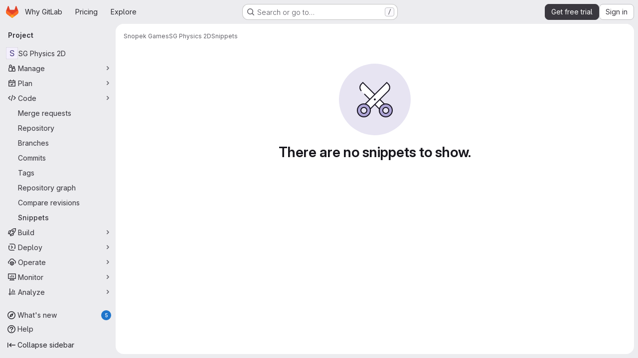

--- FILE ---
content_type: text/javascript
request_url: https://gitlab.com/assets/webpack/pages.projects.ff08f183.chunk.js
body_size: 1157
content:
(this.webpackJsonp=this.webpackJsonp||[]).push([["pages.projects"],{244:function(t,e,n){n("HVBj"),t.exports=n("tGlJ")},CX32:function(t,e,n){"use strict";n.d(e,"a",(function(){return c}));var o=n("3twG"),s=n("yQ8t"),r=n("d08M");class c{constructor(t){t.addAll([[r.s,function(){return Object(s.a)(".shortcuts-project")}],[r.j,function(){return Object(s.a)(".shortcuts-project-activity")}],[r.u,function(){return Object(s.a)(".shortcuts-deployments-releases")}],[r.m,function(){return Object(s.a)(".shortcuts-tree")}],[r.k,function(){return Object(s.a)(".shortcuts-commits")}],[r.t,function(){return Object(s.a)(".shortcuts-pipelines")}],[r.p,function(){return Object(s.a)(".shortcuts-builds")}],[r.w,function(){return Object(s.a)(".shortcuts-network")}],[r.v,function(){return Object(s.a)(".shortcuts-repository-charts")}],[r.n,function(){return Object(s.a)(".shortcuts-issues")}],[r.o,function(){return Object(s.a)(".shortcuts-issue-boards")}],[r.r,function(){return Object(s.a)(".shortcuts-merge_requests")}],[r.z,function(){return Object(s.a)(".shortcuts-wiki")}],[r.x,function(){return Object(s.a)(".shortcuts-snippets")}],[r.q,function(){return Object(s.a)(".shortcuts-kubernetes")}],[r.l,function(){return Object(s.a)(".shortcuts-environments")}],[r.lb,function(){return Object(s.b)(".shortcuts-compare")}],[r.y,c.navigateToWebIDE],[r.hb,function(){return Object(s.a)(".shortcuts-new-issue")}]])}static navigateToWebIDE(){var t,e,n;const s=Object(o.k)({sourceProjectFullPath:null===(t=window.gl.mrWidgetData)||void 0===t?void 0:t.source_project_full_path,targetProjectFullPath:null===(e=window.gl.mrWidgetData)||void 0===e?void 0:e.target_project_full_path,iid:null===(n=window.gl.mrWidgetData)||void 0===n?void 0:n.iid});if(s){const t=Object(o.g)(s);Object(o.V)(t,!0)}}}},bGfL:function(t,e,n){"use strict";n.d(e,"a",(function(){return o}));n("ZzK0"),n("z6RN"),n("BzOf");function o(t=".js-read-more-trigger"){const e=document.querySelectorAll(t);e&&e.forEach((function(t){const e=t.previousElementSibling;if(e){if(Object.hasOwn(t.parentNode.dataset,"readMoreHeight")){const n=t.parentNode,o=Number(n.dataset.readMoreHeight),s=n.querySelector(".read-more-content");if(window.location.hash){const n=window.location.href.split("#")[1],o=s.querySelector("#user-content-"+CSS.escape(n));if(o)return e.classList.add("is-expanded"),t.remove(),void window.addEventListener("load",(function(){o.click()}))}if(s&&n.style.setProperty("--read-more-height",o+"px"),o>s.clientHeight)return s.classList.remove("read-more-content--has-scrim"),void t.remove();t.classList.remove("gl-hidden")}t.addEventListener("click",(function(){e.classList.add("is-expanded"),t.remove()}),{once:!0})}}))}},tGlJ:function(t,e,n){"use strict";n.r(e);var o=n("Erny"),s=n("CX32"),r=n("bGfL"),c=n("EmJ/"),i=n.n(c),a=n("NmEs"),u=n("vodr");new class{constructor(){Object(u.a)(),i()(".js-hide-no-ssh-message").on("click",(function(t){return Object(a.O)("hide_no_ssh_message","false"),i()(this).parents(".js-no-ssh-key-message").remove(),t.preventDefault()})),i()(".js-hide-no-password-message").on("click",(function(t){return Object(a.O)("hide_no_password_message","false"),i()(this).parents(".js-no-password-message").remove(),t.preventDefault()})),i()(".hide-auto-devops-implicitly-enabled-banner").on("click",(function(t){const e="hide_auto_devops_implicitly_enabled_banner_"+i()(this).data("project-id");return Object(a.O)(e,"false"),i()(this).parents(".auto-devops-implicitly-enabled-banner").remove(),t.preventDefault()})),i()(".hide-mobile-devops-promo").on("click",(function(t){const e="hide_mobile_devops_promo_"+i()(this).data("project-id");return Object(a.O)(e,"false"),i()(this).parents("#mobile-devops-promo-banner").remove(),t.preventDefault()}))}static changeProject(t){return window.location=t}},Object(o.a)(s.a),Object(r.a)();var l=n("oa35"),d=n("7uOT"),p=n("Wsf8");Object(l.a)(),Object(p.a)("#js-end-of-trial-modal",d.a,{withApolloProvider:!0})},vodr:function(t,e,n){"use strict";n.d(e,"a",(function(){return r}));n("B++/"),n("z6RN"),n("47t/");var o=n("EmJ/"),s=n.n(o);function r(){const t=s()("ul.clone-options-dropdown");if(t.length){const e=s()("#clone_url"),n=s()(".js-git-clone-holder .js-clone-dropdown-label"),o=document.querySelector(".js-mobile-git-clone .js-clone-dropdown-label"),r=n.text().trim();r.length>0&&s()(`a:contains('${r}')`,t).addClass("is-active"),s()(".js-clone-links a",t).on("click",(function(n){const r=s()(n.currentTarget),c=r.attr("href");if(c&&(c.startsWith("vscode://")||c.startsWith("xcode://")||c.startsWith("jetbrains://")))return;n.preventDefault();const i=r.data("cloneType");s()(".is-active",t).removeClass("is-active"),s()(`a[data-clone-type="${i}"]`).each((function(){const t=s()(this),e=t.find(".dropdown-menu-inner-title").text(),n=t.closest(".js-git-clone-holder, .js-mobile-git-clone").find(".js-clone-dropdown-label");t.toggleClass("is-active"),n.text(e)})),o?o.dataset.clipboardText=c:e.val(c),s()(".js-git-empty .js-clone").text(c)}))}}}},[[244,"runtime","main","commons-pages.groups-pages.groups.achievements-pages.groups.activity-pages.groups.analytics.ci_cd_an-c198719a"]]]);
//# sourceMappingURL=pages.projects.ff08f183.chunk.js.map